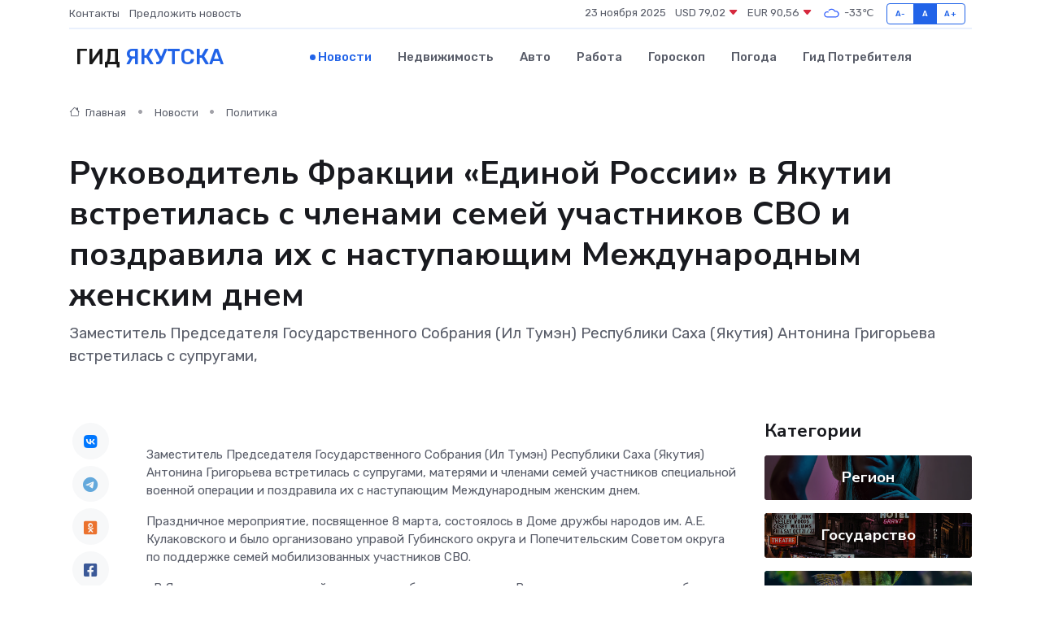

--- FILE ---
content_type: text/html; charset=UTF-8
request_url: https://yakutsk-gid.ru/news/politika/rukovoditel-frakcii-edinoy-rossii-v-yakutii-vstretilas-s-chlenami-semey-uchastnikov-svo-i-pozdravila-ih-s-nastupayuschim-mezhdunarodnym-zhenskim-dnem.htm
body_size: 10079
content:
<!DOCTYPE html>
<html lang="ru">
<head>
	<meta charset="utf-8">
	<meta name="csrf-token" content="8FK7hU1DqnD5Tz42N1RTK4mNg0nMIGhwKHwmZ2ge">
    <meta http-equiv="X-UA-Compatible" content="IE=edge">
    <meta name="viewport" content="width=device-width, initial-scale=1">
    <title>Руководитель Фракции «Единой России» в Якутии встретилась с членами семей участников СВО и поздравила их с наступающим Международным женским днем - новости Якутска</title>
    <meta name="description" property="description" content="Заместитель Председателя Государственного Собрания (Ил Тумэн) Республики Саха (Якутия) Антонина Григорьева встретилась с супругами,">
    
    <meta property="fb:pages" content="105958871990207" />
    <link rel="shortcut icon" type="image/x-icon" href="https://yakutsk-gid.ru/favicon.svg">
    <link rel="canonical" href="https://yakutsk-gid.ru/news/politika/rukovoditel-frakcii-edinoy-rossii-v-yakutii-vstretilas-s-chlenami-semey-uchastnikov-svo-i-pozdravila-ih-s-nastupayuschim-mezhdunarodnym-zhenskim-dnem.htm">
    <link rel="preconnect" href="https://fonts.gstatic.com">
    <link rel="dns-prefetch" href="https://fonts.googleapis.com">
    <link rel="dns-prefetch" href="https://pagead2.googlesyndication.com">
    <link rel="dns-prefetch" href="https://res.cloudinary.com">
    <link href="https://fonts.googleapis.com/css2?family=Nunito+Sans:wght@400;700&family=Rubik:wght@400;500;700&display=swap" rel="stylesheet">
    <link rel="stylesheet" type="text/css" href="https://yakutsk-gid.ru/assets/font-awesome/css/all.min.css">
    <link rel="stylesheet" type="text/css" href="https://yakutsk-gid.ru/assets/bootstrap-icons/bootstrap-icons.css">
    <link rel="stylesheet" type="text/css" href="https://yakutsk-gid.ru/assets/tiny-slider/tiny-slider.css">
    <link rel="stylesheet" type="text/css" href="https://yakutsk-gid.ru/assets/glightbox/css/glightbox.min.css">
    <link rel="stylesheet" type="text/css" href="https://yakutsk-gid.ru/assets/plyr/plyr.css">
    <link id="style-switch" rel="stylesheet" type="text/css" href="https://yakutsk-gid.ru/assets/css/style.css">
    <link rel="stylesheet" type="text/css" href="https://yakutsk-gid.ru/assets/css/style2.css">

    <meta name="twitter:card" content="summary">
    <meta name="twitter:site" content="@mysite">
    <meta name="twitter:title" content="Руководитель Фракции «Единой России» в Якутии встретилась с членами семей участников СВО и поздравила их с наступающим Международным женским днем - новости Якутска">
    <meta name="twitter:description" content="Заместитель Председателя Государственного Собрания (Ил Тумэн) Республики Саха (Якутия) Антонина Григорьева встретилась с супругами,">
    <meta name="twitter:creator" content="@mysite">
    <meta name="twitter:image:src" content="https://res.cloudinary.com/dctaddtoz/image/upload/g0asim6qzqnzrww11vnd">
    <meta name="twitter:domain" content="yakutsk-gid.ru">
    <meta name="twitter:card" content="summary_large_image" /><meta name="twitter:image" content="https://res.cloudinary.com/dctaddtoz/image/upload/g0asim6qzqnzrww11vnd">

    <meta property="og:url" content="http://yakutsk-gid.ru/news/politika/rukovoditel-frakcii-edinoy-rossii-v-yakutii-vstretilas-s-chlenami-semey-uchastnikov-svo-i-pozdravila-ih-s-nastupayuschim-mezhdunarodnym-zhenskim-dnem.htm">
    <meta property="og:title" content="Руководитель Фракции «Единой России» в Якутии встретилась с членами семей участников СВО и поздравила их с наступающим Международным женским днем - новости Якутска">
    <meta property="og:description" content="Заместитель Председателя Государственного Собрания (Ил Тумэн) Республики Саха (Якутия) Антонина Григорьева встретилась с супругами,">
    <meta property="og:type" content="website">
    <meta property="og:image" content="https://res.cloudinary.com/dctaddtoz/image/upload/g0asim6qzqnzrww11vnd">
    <meta property="og:locale" content="ru_RU">
    <meta property="og:site_name" content="Гид Якутска">
    

    <link rel="image_src" href="https://res.cloudinary.com/dctaddtoz/image/upload/g0asim6qzqnzrww11vnd" />

    <link rel="alternate" type="application/rss+xml" href="https://yakutsk-gid.ru/feed" title="Якутск: гид, новости, афиша">
        <script async src="https://pagead2.googlesyndication.com/pagead/js/adsbygoogle.js"></script>
    <script>
        (adsbygoogle = window.adsbygoogle || []).push({
            google_ad_client: "ca-pub-0899253526956684",
            enable_page_level_ads: true
        });
    </script>
        
    
    
    
    <script>if (window.top !== window.self) window.top.location.replace(window.self.location.href);</script>
    <script>if(self != top) { top.location=document.location;}</script>

<!-- Google tag (gtag.js) -->
<script async src="https://www.googletagmanager.com/gtag/js?id=G-71VQP5FD0J"></script>
<script>
  window.dataLayer = window.dataLayer || [];
  function gtag(){dataLayer.push(arguments);}
  gtag('js', new Date());

  gtag('config', 'G-71VQP5FD0J');
</script>
</head>
<body>
<script type="text/javascript" > (function(m,e,t,r,i,k,a){m[i]=m[i]||function(){(m[i].a=m[i].a||[]).push(arguments)}; m[i].l=1*new Date();k=e.createElement(t),a=e.getElementsByTagName(t)[0],k.async=1,k.src=r,a.parentNode.insertBefore(k,a)}) (window, document, "script", "https://mc.yandex.ru/metrika/tag.js", "ym"); ym(54008377, "init", {}); ym(86840228, "init", { clickmap:true, trackLinks:true, accurateTrackBounce:true, webvisor:true });</script> <noscript><div><img src="https://mc.yandex.ru/watch/54008377" style="position:absolute; left:-9999px;" alt="" /><img src="https://mc.yandex.ru/watch/86840228" style="position:absolute; left:-9999px;" alt="" /></div></noscript>
<script type="text/javascript">
    new Image().src = "//counter.yadro.ru/hit?r"+escape(document.referrer)+((typeof(screen)=="undefined")?"":";s"+screen.width+"*"+screen.height+"*"+(screen.colorDepth?screen.colorDepth:screen.pixelDepth))+";u"+escape(document.URL)+";h"+escape(document.title.substring(0,150))+";"+Math.random();
</script>
<!-- Rating@Mail.ru counter -->
<script type="text/javascript">
var _tmr = window._tmr || (window._tmr = []);
_tmr.push({id: "3138453", type: "pageView", start: (new Date()).getTime()});
(function (d, w, id) {
  if (d.getElementById(id)) return;
  var ts = d.createElement("script"); ts.type = "text/javascript"; ts.async = true; ts.id = id;
  ts.src = "https://top-fwz1.mail.ru/js/code.js";
  var f = function () {var s = d.getElementsByTagName("script")[0]; s.parentNode.insertBefore(ts, s);};
  if (w.opera == "[object Opera]") { d.addEventListener("DOMContentLoaded", f, false); } else { f(); }
})(document, window, "topmailru-code");
</script><noscript><div>
<img src="https://top-fwz1.mail.ru/counter?id=3138453;js=na" style="border:0;position:absolute;left:-9999px;" alt="Top.Mail.Ru" />
</div></noscript>
<!-- //Rating@Mail.ru counter -->

<header class="navbar-light navbar-sticky header-static">
    <div class="navbar-top d-none d-lg-block small">
        <div class="container">
            <div class="d-md-flex justify-content-between align-items-center my-1">
                <!-- Top bar left -->
                <ul class="nav">
                    <li class="nav-item">
                        <a class="nav-link ps-0" href="https://yakutsk-gid.ru/contacts">Контакты</a>
                    </li>
                    <li class="nav-item">
                        <a class="nav-link ps-0" href="https://yakutsk-gid.ru/sendnews">Предложить новость</a>
                    </li>
                    
                </ul>
                <!-- Top bar right -->
                <div class="d-flex align-items-center">
                    
                    <ul class="list-inline mb-0 text-center text-sm-end me-3">
						<li class="list-inline-item">
							<span>23 ноября 2025</span>
						</li>
                        <li class="list-inline-item">
                            <a class="nav-link px-0" href="https://yakutsk-gid.ru/currency">
                                <span>USD 79,02 <i class="bi bi-caret-down-fill text-danger"></i></span>
                            </a>
						</li>
                        <li class="list-inline-item">
                            <a class="nav-link px-0" href="https://yakutsk-gid.ru/currency">
                                <span>EUR 90,56 <i class="bi bi-caret-down-fill text-danger"></i></span>
                            </a>
						</li>
						<li class="list-inline-item">
                            <a class="nav-link px-0" href="https://yakutsk-gid.ru/pogoda">
                                <svg xmlns="http://www.w3.org/2000/svg" width="25" height="25" viewBox="0 0 30 30"><path fill="#315EFB" fill-rule="evenodd" d="M25.036 13.066a4.948 4.948 0 0 1 0 5.868A4.99 4.99 0 0 1 20.99 21H8.507a4.49 4.49 0 0 1-3.64-1.86 4.458 4.458 0 0 1 0-5.281A4.491 4.491 0 0 1 8.506 12c.686 0 1.37.159 1.996.473a.5.5 0 0 1 .16.766l-.33.399a.502.502 0 0 1-.598.132 2.976 2.976 0 0 0-3.346.608 3.007 3.007 0 0 0 .334 4.532c.527.396 1.177.59 1.836.59H20.94a3.54 3.54 0 0 0 2.163-.711 3.497 3.497 0 0 0 1.358-3.206 3.45 3.45 0 0 0-.706-1.727A3.486 3.486 0 0 0 20.99 12.5c-.07 0-.138.016-.208.02-.328.02-.645.085-.947.192a.496.496 0 0 1-.63-.287 4.637 4.637 0 0 0-.445-.874 4.495 4.495 0 0 0-.584-.733A4.461 4.461 0 0 0 14.998 9.5a4.46 4.46 0 0 0-3.177 1.318 2.326 2.326 0 0 0-.135.147.5.5 0 0 1-.592.131 5.78 5.78 0 0 0-.453-.19.5.5 0 0 1-.21-.79A5.97 5.97 0 0 1 14.998 8a5.97 5.97 0 0 1 4.237 1.757c.398.399.704.85.966 1.319.262-.042.525-.076.79-.076a4.99 4.99 0 0 1 4.045 2.066zM0 0v30V0zm30 0v30V0z"></path></svg>
                                <span>-33&#8451;</span>
                            </a>
						</li>
					</ul>

                    <!-- Font size accessibility START -->
                    <div class="btn-group me-2" role="group" aria-label="font size changer">
                        <input type="radio" class="btn-check" name="fntradio" id="font-sm">
                        <label class="btn btn-xs btn-outline-primary mb-0" for="font-sm">A-</label>

                        <input type="radio" class="btn-check" name="fntradio" id="font-default" checked>
                        <label class="btn btn-xs btn-outline-primary mb-0" for="font-default">A</label>

                        <input type="radio" class="btn-check" name="fntradio" id="font-lg">
                        <label class="btn btn-xs btn-outline-primary mb-0" for="font-lg">A+</label>
                    </div>

                    
                </div>
            </div>
            <!-- Divider -->
            <div class="border-bottom border-2 border-primary opacity-1"></div>
        </div>
    </div>

    <!-- Logo Nav START -->
    <nav class="navbar navbar-expand-lg">
        <div class="container">
            <!-- Logo START -->
            <a class="navbar-brand" href="https://yakutsk-gid.ru" style="text-align: end;">
                
                			<span class="ms-2 fs-3 text-uppercase fw-normal">Гид <span style="color: #2163e8;">Якутска</span></span>
                            </a>
            <!-- Logo END -->

            <!-- Responsive navbar toggler -->
            <button class="navbar-toggler ms-auto" type="button" data-bs-toggle="collapse"
                data-bs-target="#navbarCollapse" aria-controls="navbarCollapse" aria-expanded="false"
                aria-label="Toggle navigation">
                <span class="text-body h6 d-none d-sm-inline-block">Menu</span>
                <span class="navbar-toggler-icon"></span>
            </button>

            <!-- Main navbar START -->
            <div class="collapse navbar-collapse" id="navbarCollapse">
                <ul class="navbar-nav navbar-nav-scroll mx-auto">
                                        <li class="nav-item"> <a class="nav-link active" href="https://yakutsk-gid.ru/news">Новости</a></li>
                                        <li class="nav-item"> <a class="nav-link" href="https://yakutsk-gid.ru/realty">Недвижимость</a></li>
                                        <li class="nav-item"> <a class="nav-link" href="https://yakutsk-gid.ru/auto">Авто</a></li>
                                        <li class="nav-item"> <a class="nav-link" href="https://yakutsk-gid.ru/job">Работа</a></li>
                                        <li class="nav-item"> <a class="nav-link" href="https://yakutsk-gid.ru/horoscope">Гороскоп</a></li>
                                        <li class="nav-item"> <a class="nav-link" href="https://yakutsk-gid.ru/pogoda">Погода</a></li>
                                        <li class="nav-item"> <a class="nav-link" href="https://yakutsk-gid.ru/poleznoe">Гид потребителя</a></li>
                                    </ul>
            </div>
            <!-- Main navbar END -->

            
        </div>
    </nav>
    <!-- Logo Nav END -->
</header>
    <main>
        <!-- =======================
                Main content START -->
        <section class="pt-3 pb-lg-5">
            <div class="container" data-sticky-container>
                <div class="row">
                    <!-- Main Post START -->
                    <div class="col-lg-9">
                        <!-- Categorie Detail START -->
                        <div class="mb-4">
							<nav aria-label="breadcrumb" itemscope itemtype="http://schema.org/BreadcrumbList">
								<ol class="breadcrumb breadcrumb-dots">
									<li class="breadcrumb-item" itemprop="itemListElement" itemscope itemtype="http://schema.org/ListItem">
										<meta itemprop="name" content="Гид Якутска">
										<meta itemprop="position" content="1">
										<meta itemprop="item" content="https://yakutsk-gid.ru">
										<a itemprop="url" href="https://yakutsk-gid.ru">
										<i class="bi bi-house me-1"></i> Главная
										</a>
									</li>
									<li class="breadcrumb-item" itemprop="itemListElement" itemscope itemtype="http://schema.org/ListItem">
										<meta itemprop="name" content="Новости">
										<meta itemprop="position" content="2">
										<meta itemprop="item" content="https://yakutsk-gid.ru/news">
										<a itemprop="url" href="https://yakutsk-gid.ru/news"> Новости</a>
									</li>
									<li class="breadcrumb-item" aria-current="page" itemprop="itemListElement" itemscope itemtype="http://schema.org/ListItem">
										<meta itemprop="name" content="Политика">
										<meta itemprop="position" content="3">
										<meta itemprop="item" content="https://yakutsk-gid.ru/news/politika">
										<a itemprop="url" href="https://yakutsk-gid.ru/news/politika"> Политика</a>
									</li>
									<li aria-current="page" itemprop="itemListElement" itemscope itemtype="http://schema.org/ListItem">
									<meta itemprop="name" content="Руководитель Фракции «Единой России» в Якутии встретилась с членами семей участников СВО и поздравила их с наступающим Международным женским днем">
									<meta itemprop="position" content="4" />
									<meta itemprop="item" content="https://yakutsk-gid.ru/news/politika/rukovoditel-frakcii-edinoy-rossii-v-yakutii-vstretilas-s-chlenami-semey-uchastnikov-svo-i-pozdravila-ih-s-nastupayuschim-mezhdunarodnym-zhenskim-dnem.htm">
									</li>
								</ol>
							</nav>
						
                        </div>
                    </div>
                </div>
                <div class="row align-items-center">
                                                        <!-- Content -->
                    <div class="col-md-12 mt-4 mt-md-0">
                                            <h1 class="display-6">Руководитель Фракции «Единой России» в Якутии встретилась с членами семей участников СВО и поздравила их с наступающим Международным женским днем</h1>
                        <p class="lead">Заместитель Председателя Государственного Собрания (Ил Тумэн) Республики Саха (Якутия) Антонина Григорьева встретилась с супругами,</p>
                    </div>
				                                    </div>
            </div>
        </section>
        <!-- =======================
        Main START -->
        <section class="pt-0">
            <div class="container position-relative" data-sticky-container>
                <div class="row">
                    <!-- Left sidebar START -->
                    <div class="col-md-1">
                        <div class="text-start text-lg-center mb-5" data-sticky data-margin-top="80" data-sticky-for="767">
                            <style>
                                .fa-vk::before {
                                    color: #07f;
                                }
                                .fa-telegram::before {
                                    color: #64a9dc;
                                }
                                .fa-facebook-square::before {
                                    color: #3b5998;
                                }
                                .fa-odnoklassniki-square::before {
                                    color: #eb722e;
                                }
                                .fa-twitter-square::before {
                                    color: #00aced;
                                }
                                .fa-whatsapp::before {
                                    color: #65bc54;
                                }
                                .fa-viber::before {
                                    color: #7b519d;
                                }
                                .fa-moimir svg {
                                    background-color: #168de2;
                                    height: 18px;
                                    width: 18px;
                                    background-size: 18px 18px;
                                    border-radius: 4px;
                                    margin-bottom: 2px;
                                }
                            </style>
                            <ul class="nav text-white-force">
                                <li class="nav-item">
                                    <a class="nav-link icon-md rounded-circle m-1 p-0 fs-5 bg-light" href="https://vk.com/share.php?url=https://yakutsk-gid.ru/news/politika/rukovoditel-frakcii-edinoy-rossii-v-yakutii-vstretilas-s-chlenami-semey-uchastnikov-svo-i-pozdravila-ih-s-nastupayuschim-mezhdunarodnym-zhenskim-dnem.htm&title=Руководитель Фракции «Единой России» в Якутии встретилась с членами семей участников СВО и поздравила их с наступающим Международным женским днем - новости Якутска&utm_source=share" rel="nofollow" target="_blank">
                                        <i class="fab fa-vk align-middle text-body"></i>
                                    </a>
                                </li>
                                <li class="nav-item">
                                    <a class="nav-link icon-md rounded-circle m-1 p-0 fs-5 bg-light" href="https://t.me/share/url?url=https://yakutsk-gid.ru/news/politika/rukovoditel-frakcii-edinoy-rossii-v-yakutii-vstretilas-s-chlenami-semey-uchastnikov-svo-i-pozdravila-ih-s-nastupayuschim-mezhdunarodnym-zhenskim-dnem.htm&text=Руководитель Фракции «Единой России» в Якутии встретилась с членами семей участников СВО и поздравила их с наступающим Международным женским днем - новости Якутска&utm_source=share" rel="nofollow" target="_blank">
                                        <i class="fab fa-telegram align-middle text-body"></i>
                                    </a>
                                </li>
                                <li class="nav-item">
                                    <a class="nav-link icon-md rounded-circle m-1 p-0 fs-5 bg-light" href="https://connect.ok.ru/offer?url=https://yakutsk-gid.ru/news/politika/rukovoditel-frakcii-edinoy-rossii-v-yakutii-vstretilas-s-chlenami-semey-uchastnikov-svo-i-pozdravila-ih-s-nastupayuschim-mezhdunarodnym-zhenskim-dnem.htm&title=Руководитель Фракции «Единой России» в Якутии встретилась с членами семей участников СВО и поздравила их с наступающим Международным женским днем - новости Якутска&utm_source=share" rel="nofollow" target="_blank">
                                        <i class="fab fa-odnoklassniki-square align-middle text-body"></i>
                                    </a>
                                </li>
                                <li class="nav-item">
                                    <a class="nav-link icon-md rounded-circle m-1 p-0 fs-5 bg-light" href="https://www.facebook.com/sharer.php?src=sp&u=https://yakutsk-gid.ru/news/politika/rukovoditel-frakcii-edinoy-rossii-v-yakutii-vstretilas-s-chlenami-semey-uchastnikov-svo-i-pozdravila-ih-s-nastupayuschim-mezhdunarodnym-zhenskim-dnem.htm&title=Руководитель Фракции «Единой России» в Якутии встретилась с членами семей участников СВО и поздравила их с наступающим Международным женским днем - новости Якутска&utm_source=share" rel="nofollow" target="_blank">
                                        <i class="fab fa-facebook-square align-middle text-body"></i>
                                    </a>
                                </li>
                                <li class="nav-item">
                                    <a class="nav-link icon-md rounded-circle m-1 p-0 fs-5 bg-light" href="https://twitter.com/intent/tweet?text=Руководитель Фракции «Единой России» в Якутии встретилась с членами семей участников СВО и поздравила их с наступающим Международным женским днем - новости Якутска&url=https://yakutsk-gid.ru/news/politika/rukovoditel-frakcii-edinoy-rossii-v-yakutii-vstretilas-s-chlenami-semey-uchastnikov-svo-i-pozdravila-ih-s-nastupayuschim-mezhdunarodnym-zhenskim-dnem.htm&utm_source=share" rel="nofollow" target="_blank">
                                        <i class="fab fa-twitter-square align-middle text-body"></i>
                                    </a>
                                </li>
                                <li class="nav-item">
                                    <a class="nav-link icon-md rounded-circle m-1 p-0 fs-5 bg-light" href="https://api.whatsapp.com/send?text=Руководитель Фракции «Единой России» в Якутии встретилась с членами семей участников СВО и поздравила их с наступающим Международным женским днем - новости Якутска https://yakutsk-gid.ru/news/politika/rukovoditel-frakcii-edinoy-rossii-v-yakutii-vstretilas-s-chlenami-semey-uchastnikov-svo-i-pozdravila-ih-s-nastupayuschim-mezhdunarodnym-zhenskim-dnem.htm&utm_source=share" rel="nofollow" target="_blank">
                                        <i class="fab fa-whatsapp align-middle text-body"></i>
                                    </a>
                                </li>
                                <li class="nav-item">
                                    <a class="nav-link icon-md rounded-circle m-1 p-0 fs-5 bg-light" href="viber://forward?text=Руководитель Фракции «Единой России» в Якутии встретилась с членами семей участников СВО и поздравила их с наступающим Международным женским днем - новости Якутска https://yakutsk-gid.ru/news/politika/rukovoditel-frakcii-edinoy-rossii-v-yakutii-vstretilas-s-chlenami-semey-uchastnikov-svo-i-pozdravila-ih-s-nastupayuschim-mezhdunarodnym-zhenskim-dnem.htm&utm_source=share" rel="nofollow" target="_blank">
                                        <i class="fab fa-viber align-middle text-body"></i>
                                    </a>
                                </li>
                                <li class="nav-item">
                                    <a class="nav-link icon-md rounded-circle m-1 p-0 fs-5 bg-light" href="https://connect.mail.ru/share?url=https://yakutsk-gid.ru/news/politika/rukovoditel-frakcii-edinoy-rossii-v-yakutii-vstretilas-s-chlenami-semey-uchastnikov-svo-i-pozdravila-ih-s-nastupayuschim-mezhdunarodnym-zhenskim-dnem.htm&title=Руководитель Фракции «Единой России» в Якутии встретилась с членами семей участников СВО и поздравила их с наступающим Международным женским днем - новости Якутска&utm_source=share" rel="nofollow" target="_blank">
                                        <i class="fab fa-moimir align-middle text-body"><svg viewBox='0 0 24 24' xmlns='http://www.w3.org/2000/svg'><path d='M8.889 9.667a1.333 1.333 0 100-2.667 1.333 1.333 0 000 2.667zm6.222 0a1.333 1.333 0 100-2.667 1.333 1.333 0 000 2.667zm4.77 6.108l-1.802-3.028a.879.879 0 00-1.188-.307.843.843 0 00-.313 1.166l.214.36a6.71 6.71 0 01-4.795 1.996 6.711 6.711 0 01-4.792-1.992l.217-.364a.844.844 0 00-.313-1.166.878.878 0 00-1.189.307l-1.8 3.028a.844.844 0 00.312 1.166.88.88 0 001.189-.307l.683-1.147a8.466 8.466 0 005.694 2.18 8.463 8.463 0 005.698-2.184l.685 1.151a.873.873 0 001.189.307.844.844 0 00.312-1.166z' fill='#FFF' fill-rule='evenodd'/></svg></i>
                                    </a>
                                </li>
                                
                            </ul>
                        </div>
                    </div>
                    <!-- Left sidebar END -->

                    <!-- Main Content START -->
                    <div class="col-md-10 col-lg-8 mb-5">
                        <div class="mb-4">
                                                    </div>
                        <div itemscope itemtype="http://schema.org/NewsArticle">
                            <meta itemprop="headline" content="Руководитель Фракции «Единой России» в Якутии встретилась с членами семей участников СВО и поздравила их с наступающим Международным женским днем">
                            <meta itemprop="identifier" content="https://yakutsk-gid.ru/11823">
                            <span itemprop="articleBody"><p> Заместитель Председателя Государственного Собрания (Ил Тумэн) Республики Саха (Якутия) Антонина Григорьева встретилась с супругами, матерями и членами семей участников специальной военной операции и поздравила их с наступающим Международным женским днем. </p> <p> Праздничное мероприятие, посвященное 8 марта, состоялось в Доме дружбы народов им. А.Е. Кулаковского и было организовано управой Губинского округа и Попечительским Советом округа по поддержке семей мобилизованных участников СВО. </p> <p> &laquo;В Якутии нет семьи, которой не коснулась бы спецоперация. В такое время желаю вам набраться смелости и терпения. От вашего настроя зависит настроение всех членов семьи. Пусть дети радуют своими каждодневными успехами, а любимая работа, любимая семья, светлые мечты, непоколебимая вера в Победу, поддержка друзей и коллег делают вас сильными и счастливыми!&raquo;, - пожелала Антонина Григорьева. </p> <p> Как председатель Попечительского Совета Губинского округа по работе с семьями мобилизованных граждан, парламентарий отметила, что в любое время участницы встречи могут обратиться к ней со своими вопросами, пожеланиями. &laquo;Будем помогать, решать ваши вопросы&raquo;, - сказала она. Вице-спикер парламента Якутии рассказала о работе, проводимой по поддержке мобилизованных в республике, сообщила, что в этот день она также встретилась в ГАУ РС (Я) &laquo;Республиканский социально-оздоровительный центр комплексной реабилитации инвалидов&raquo; с участниками СВО. 
										
											
											

										
</p> <p> &laquo;Цель сегодняшнего мероприятия &ndash; подарить женам, матерям и членам семей участников специальной военной операции весеннее настроение. Очень надеемся, что то душевное тепло, которое было сегодня в общении, в музыке, в словах каждого выступающего, даст участницам встречи больше сил в завтрашнем дне&raquo;, - отметила руководитель управы Губинского округа Гульжан Огонерова. Она сообщила, что в рамках мероприятия подготовлены подарки от главы г. Якутска Евгения Григорьева. Большую поддержку в проведении оказал Попечительский Совет Губинского округа по работе с семьями мобилизованных граждан под председательством Антонины Григорьевой. </p> <p> В этот день в адрес членов семей участников СВО прозвучали искренние слова благодарности, пожелания крепкого здоровья, счастья, добра, семейного благополучия, и исполнения всех желаний, чтобы их близкие люди вернулись живыми и невредимыми. </p> <p> &nbsp;  </p> <p> Пресс-служба Ил Тумэна </p></span>
                        </div>
                                                                        <div><a href="https://yakut.er.ru/activity/news/rukovoditel-frakcii-edinoj-rossii-v-yakutii-vstretilas-s-chlenami-semej-uchastnikov-svo-i-pozdravila-ih-s-nastupayushim-mezhdunarodnym-zhenskim-dnem" target="_blank" rel="author">Источник</a></div>
                                                                        <div class="col-12 mt-3"><a href="https://yakutsk-gid.ru/sendnews">Предложить новость</a></div>
                        <div class="col-12 mt-5">
                            <h2 class="my-3">Последние новости</h2>
                            <div class="row gy-4">
                                <!-- Card item START -->
<div class="col-sm-6">
    <div class="card" itemscope="" itemtype="http://schema.org/BlogPosting">
        <!-- Card img -->
        <div class="position-relative">
                        <img class="card-img" src="https://res.cloudinary.com/dctaddtoz/image/upload/c_fill,w_420,h_315,q_auto,g_face/hkiytbwqj42vukvepb4c" alt="Что такое частотный преобразователь и почему он ломается?" itemprop="image">
                    </div>
        <div class="card-body px-0 pt-3" itemprop="name">
            <h4 class="card-title" itemprop="headline"><a href="https://yakutsk-gid.ru/news/ekonomika/chto-takoe-chastotnyy-preobrazovatel-i-pochemu-on-lomaetsya.htm"
                    class="btn-link text-reset fw-bold" itemprop="url">Что такое частотный преобразователь и почему он ломается?</a></h4>
            <p class="card-text" itemprop="articleBody">Главное устройство для управления электродвигателями: возможности, слабые места и причины поломок</p>
        </div>
        <meta itemprop="author" content="Редактор"/>
        <meta itemscope itemprop="mainEntityOfPage" itemType="https://schema.org/WebPage" itemid="https://yakutsk-gid.ru/news/ekonomika/chto-takoe-chastotnyy-preobrazovatel-i-pochemu-on-lomaetsya.htm"/>
        <meta itemprop="dateModified" content="2025-11-04"/>
        <meta itemprop="datePublished" content="2025-11-04"/>
    </div>
</div>
<!-- Card item END -->
<!-- Card item START -->
<div class="col-sm-6">
    <div class="card" itemscope="" itemtype="http://schema.org/BlogPosting">
        <!-- Card img -->
        <div class="position-relative">
                        <img class="card-img" src="https://res.cloudinary.com/dctaddtoz/image/upload/c_fill,w_420,h_315,q_auto,g_face/qhhokipm51lxtyaizujm" alt="«Жизнь, отданная искусству»: в Якутске почтили память Марфы Колесовой-Расторгуевой" itemprop="image">
                    </div>
        <div class="card-body px-0 pt-3" itemprop="name">
            <h4 class="card-title" itemprop="headline"><a href="https://yakutsk-gid.ru/news/gosudarstvo/zhizn-otdannaya-iskusstvu-v-yakutske-pochtili-pamyat-marfy-kolesovoy-rastorguevoy.htm"
                    class="btn-link text-reset fw-bold" itemprop="url">«Жизнь, отданная искусству»: в Якутске почтили память Марфы Колесовой-Расторгуевой</a></h4>
            <p class="card-text" itemprop="articleBody">Мероприятие приурочили к 75-летию заслуженной артистки России и народной артистки Якутии Марфы Колесовой-Расторгуевой

В пятницу, 4 апреля, в национальной библиотеке республики, прошло теплое и душевное мероприятие,</p>
        </div>
        <meta itemprop="author" content="Редактор"/>
        <meta itemscope itemprop="mainEntityOfPage" itemType="https://schema.org/WebPage" itemid="https://yakutsk-gid.ru/news/gosudarstvo/zhizn-otdannaya-iskusstvu-v-yakutske-pochtili-pamyat-marfy-kolesovoy-rastorguevoy.htm"/>
        <meta itemprop="dateModified" content="2025-04-06"/>
        <meta itemprop="datePublished" content="2025-04-06"/>
    </div>
</div>
<!-- Card item END -->
<!-- Card item START -->
<div class="col-sm-6">
    <div class="card" itemscope="" itemtype="http://schema.org/BlogPosting">
        <!-- Card img -->
        <div class="position-relative">
                        <img class="card-img" src="https://res.cloudinary.com/dctaddtoz/image/upload/c_fill,w_420,h_315,q_auto,g_face/sfj3lmlpsfqtpvxanvxp" alt="В Якутске торжественно отметили 100-летие выдающегося государственного деятеля Гавриила Чиряева" itemprop="image">
                    </div>
        <div class="card-body px-0 pt-3" itemprop="name">
            <h4 class="card-title" itemprop="headline"><a href="https://yakutsk-gid.ru/news/gosudarstvo/v-yakutske-torzhestvenno-otmetili-100-letie-vydayuschegosya-gosudarstvennogo-deyatelya-gavriila-chiryaeva.htm"
                    class="btn-link text-reset fw-bold" itemprop="url">В Якутске торжественно отметили 100-летие выдающегося государственного деятеля Гавриила Чиряева</a></h4>
            <p class="card-text" itemprop="articleBody">В Якутске отмечают 100-летие со дня рождения выдающегося государственного и политического деятеля Республики Саха (Якутия), участника Великой Отечественной войны Гавриила Иосифовича Чиряева.</p>
        </div>
        <meta itemprop="author" content="Редактор"/>
        <meta itemscope itemprop="mainEntityOfPage" itemType="https://schema.org/WebPage" itemid="https://yakutsk-gid.ru/news/gosudarstvo/v-yakutske-torzhestvenno-otmetili-100-letie-vydayuschegosya-gosudarstvennogo-deyatelya-gavriila-chiryaeva.htm"/>
        <meta itemprop="dateModified" content="2025-04-06"/>
        <meta itemprop="datePublished" content="2025-04-06"/>
    </div>
</div>
<!-- Card item END -->
<!-- Card item START -->
<div class="col-sm-6">
    <div class="card" itemscope="" itemtype="http://schema.org/BlogPosting">
        <!-- Card img -->
        <div class="position-relative">
            <img class="card-img" src="https://res.cloudinary.com/dgrztpv8n/image/upload/c_fill,w_420,h_315,q_auto,g_face/c1x5jywzjyuam3aebw8y" alt="Куда пойти с детьми в Уфе: 10 весёлых мест на выходные" itemprop="image">
        </div>
        <div class="card-body px-0 pt-3" itemprop="name">
            <h4 class="card-title" itemprop="headline"><a href="https://birsk-gid.ru/news/ekonomika/kuda-poyti-s-detmi-v-ufe-10-veselyh-mest-na-vyhodnye.htm" class="btn-link text-reset fw-bold" itemprop="url">Куда пойти с детьми в Уфе: 10 весёлых мест на выходные</a></h4>
            <p class="card-text" itemprop="articleBody">Идеи для семейного отдыха в столице Башкортостана — от активных игр до познавательных музеев</p>
        </div>
        <meta itemprop="author" content="Редактор"/>
        <meta itemscope itemprop="mainEntityOfPage" itemType="https://schema.org/WebPage" itemid="https://birsk-gid.ru/news/ekonomika/kuda-poyti-s-detmi-v-ufe-10-veselyh-mest-na-vyhodnye.htm"/>
        <meta itemprop="dateModified" content="2025-11-23"/>
        <meta itemprop="datePublished" content="2025-11-23"/>
    </div>
</div>
<!-- Card item END -->
                            </div>
                        </div>
						<div class="col-12 bg-primary bg-opacity-10 p-2 mt-3 rounded">
							Здесь вы можете узнать о лучших предложениях и выгодных условиях, чтобы <a href="https://nazran-gid.ru/realty">купить квартиру в Назрани</a>
						</div>
                        <!-- Comments START -->
                        <div class="mt-5">
                            <h3>Комментарии (0)</h3>
                        </div>
                        <!-- Comments END -->
                        <!-- Reply START -->
                        <div>
                            <h3>Добавить комментарий</h3>
                            <small>Ваш email не публикуется. Обязательные поля отмечены *</small>
                            <form class="row g-3 mt-2">
                                <div class="col-md-6">
                                    <label class="form-label">Имя *</label>
                                    <input type="text" class="form-control" aria-label="First name">
                                </div>
                                <div class="col-md-6">
                                    <label class="form-label">Email *</label>
                                    <input type="email" class="form-control">
                                </div>
                                <div class="col-12">
                                    <label class="form-label">Текст комментария *</label>
                                    <textarea class="form-control" rows="3"></textarea>
                                </div>
                                <div class="col-12">
                                    <button type="submit" class="btn btn-primary">Оставить комментарий</button>
                                </div>
                            </form>
                        </div>
                        <!-- Reply END -->
                    </div>
                    <!-- Main Content END -->
                    <!-- Right sidebar START -->
                    <div class="col-lg-3 d-none d-lg-block">
                        <div data-sticky data-margin-top="80" data-sticky-for="991">
                            <!-- Categories -->
                            <div>
                                <h4 class="mb-3">Категории</h4>
                                                                    <!-- Category item -->
                                    <div class="text-center mb-3 card-bg-scale position-relative overflow-hidden rounded"
                                        style="background-image:url(https://yakutsk-gid.ru/assets/images/blog/4by3/08.jpg); background-position: center left; background-size: cover;">
                                        <div class="bg-dark-overlay-4 p-3">
                                            <a href="https://yakutsk-gid.ru/news/region"
                                                class="stretched-link btn-link fw-bold text-white h5">Регион</a>
                                        </div>
                                    </div>
                                                                    <!-- Category item -->
                                    <div class="text-center mb-3 card-bg-scale position-relative overflow-hidden rounded"
                                        style="background-image:url(https://yakutsk-gid.ru/assets/images/blog/4by3/01.jpg); background-position: center left; background-size: cover;">
                                        <div class="bg-dark-overlay-4 p-3">
                                            <a href="https://yakutsk-gid.ru/news/gosudarstvo"
                                                class="stretched-link btn-link fw-bold text-white h5">Государство</a>
                                        </div>
                                    </div>
                                                                    <!-- Category item -->
                                    <div class="text-center mb-3 card-bg-scale position-relative overflow-hidden rounded"
                                        style="background-image:url(https://yakutsk-gid.ru/assets/images/blog/4by3/06.jpg); background-position: center left; background-size: cover;">
                                        <div class="bg-dark-overlay-4 p-3">
                                            <a href="https://yakutsk-gid.ru/news/zdorove"
                                                class="stretched-link btn-link fw-bold text-white h5">Здоровье</a>
                                        </div>
                                    </div>
                                                                    <!-- Category item -->
                                    <div class="text-center mb-3 card-bg-scale position-relative overflow-hidden rounded"
                                        style="background-image:url(https://yakutsk-gid.ru/assets/images/blog/4by3/05.jpg); background-position: center left; background-size: cover;">
                                        <div class="bg-dark-overlay-4 p-3">
                                            <a href="https://yakutsk-gid.ru/news/ekonomika"
                                                class="stretched-link btn-link fw-bold text-white h5">Экономика</a>
                                        </div>
                                    </div>
                                                                    <!-- Category item -->
                                    <div class="text-center mb-3 card-bg-scale position-relative overflow-hidden rounded"
                                        style="background-image:url(https://yakutsk-gid.ru/assets/images/blog/4by3/09.jpg); background-position: center left; background-size: cover;">
                                        <div class="bg-dark-overlay-4 p-3">
                                            <a href="https://yakutsk-gid.ru/news/politika"
                                                class="stretched-link btn-link fw-bold text-white h5">Политика</a>
                                        </div>
                                    </div>
                                                                    <!-- Category item -->
                                    <div class="text-center mb-3 card-bg-scale position-relative overflow-hidden rounded"
                                        style="background-image:url(https://yakutsk-gid.ru/assets/images/blog/4by3/09.jpg); background-position: center left; background-size: cover;">
                                        <div class="bg-dark-overlay-4 p-3">
                                            <a href="https://yakutsk-gid.ru/news/nauka-i-obrazovanie"
                                                class="stretched-link btn-link fw-bold text-white h5">Наука и Образование</a>
                                        </div>
                                    </div>
                                                                    <!-- Category item -->
                                    <div class="text-center mb-3 card-bg-scale position-relative overflow-hidden rounded"
                                        style="background-image:url(https://yakutsk-gid.ru/assets/images/blog/4by3/08.jpg); background-position: center left; background-size: cover;">
                                        <div class="bg-dark-overlay-4 p-3">
                                            <a href="https://yakutsk-gid.ru/news/proisshestviya"
                                                class="stretched-link btn-link fw-bold text-white h5">Происшествия</a>
                                        </div>
                                    </div>
                                                                    <!-- Category item -->
                                    <div class="text-center mb-3 card-bg-scale position-relative overflow-hidden rounded"
                                        style="background-image:url(https://yakutsk-gid.ru/assets/images/blog/4by3/04.jpg); background-position: center left; background-size: cover;">
                                        <div class="bg-dark-overlay-4 p-3">
                                            <a href="https://yakutsk-gid.ru/news/religiya"
                                                class="stretched-link btn-link fw-bold text-white h5">Религия</a>
                                        </div>
                                    </div>
                                                                    <!-- Category item -->
                                    <div class="text-center mb-3 card-bg-scale position-relative overflow-hidden rounded"
                                        style="background-image:url(https://yakutsk-gid.ru/assets/images/blog/4by3/01.jpg); background-position: center left; background-size: cover;">
                                        <div class="bg-dark-overlay-4 p-3">
                                            <a href="https://yakutsk-gid.ru/news/kultura"
                                                class="stretched-link btn-link fw-bold text-white h5">Культура</a>
                                        </div>
                                    </div>
                                                                    <!-- Category item -->
                                    <div class="text-center mb-3 card-bg-scale position-relative overflow-hidden rounded"
                                        style="background-image:url(https://yakutsk-gid.ru/assets/images/blog/4by3/09.jpg); background-position: center left; background-size: cover;">
                                        <div class="bg-dark-overlay-4 p-3">
                                            <a href="https://yakutsk-gid.ru/news/sport"
                                                class="stretched-link btn-link fw-bold text-white h5">Спорт</a>
                                        </div>
                                    </div>
                                                                    <!-- Category item -->
                                    <div class="text-center mb-3 card-bg-scale position-relative overflow-hidden rounded"
                                        style="background-image:url(https://yakutsk-gid.ru/assets/images/blog/4by3/06.jpg); background-position: center left; background-size: cover;">
                                        <div class="bg-dark-overlay-4 p-3">
                                            <a href="https://yakutsk-gid.ru/news/obschestvo"
                                                class="stretched-link btn-link fw-bold text-white h5">Общество</a>
                                        </div>
                                    </div>
                                                            </div>
                        </div>
                    </div>
                    <!-- Right sidebar END -->
                </div>
        </section>
    </main>
<footer class="bg-dark pt-5">
    
    <!-- Footer copyright START -->
    <div class="bg-dark-overlay-3 mt-5">
        <div class="container">
            <div class="row align-items-center justify-content-md-between py-4">
                <div class="col-md-6">
                    <!-- Copyright -->
                    <div class="text-center text-md-start text-primary-hover text-muted">
                        &#169;2025 Якутск. Все права защищены.
                    </div>
                </div>
                
            </div>
        </div>
    </div>
    <!-- Footer copyright END -->
    <script type="application/ld+json">
        {"@context":"https:\/\/schema.org","@type":"Organization","name":"\u042f\u043a\u0443\u0442\u0441\u043a - \u0433\u0438\u0434, \u043d\u043e\u0432\u043e\u0441\u0442\u0438, \u0430\u0444\u0438\u0448\u0430","url":"https:\/\/yakutsk-gid.ru","sameAs":["https:\/\/vk.com\/public207934132","https:\/\/t.me\/yakutsk_gid"]}
    </script>
</footer>
<!-- Back to top -->
<div class="back-top"><i class="bi bi-arrow-up-short"></i></div>
<script src="https://yakutsk-gid.ru/assets/bootstrap/js/bootstrap.bundle.min.js"></script>
<script src="https://yakutsk-gid.ru/assets/tiny-slider/tiny-slider.js"></script>
<script src="https://yakutsk-gid.ru/assets/sticky-js/sticky.min.js"></script>
<script src="https://yakutsk-gid.ru/assets/glightbox/js/glightbox.min.js"></script>
<script src="https://yakutsk-gid.ru/assets/plyr/plyr.js"></script>
<script src="https://yakutsk-gid.ru/assets/js/functions.js"></script>
<script src="https://yastatic.net/share2/share.js" async></script>
<script defer src="https://static.cloudflareinsights.com/beacon.min.js/vcd15cbe7772f49c399c6a5babf22c1241717689176015" integrity="sha512-ZpsOmlRQV6y907TI0dKBHq9Md29nnaEIPlkf84rnaERnq6zvWvPUqr2ft8M1aS28oN72PdrCzSjY4U6VaAw1EQ==" data-cf-beacon='{"version":"2024.11.0","token":"e368ad124fbd4dc18245ee84b3c87bc2","r":1,"server_timing":{"name":{"cfCacheStatus":true,"cfEdge":true,"cfExtPri":true,"cfL4":true,"cfOrigin":true,"cfSpeedBrain":true},"location_startswith":null}}' crossorigin="anonymous"></script>
</body>
</html>


--- FILE ---
content_type: text/html; charset=utf-8
request_url: https://www.google.com/recaptcha/api2/aframe
body_size: 264
content:
<!DOCTYPE HTML><html><head><meta http-equiv="content-type" content="text/html; charset=UTF-8"></head><body><script nonce="ZqYoQKiPJf4Ls3kxKfVrJg">/** Anti-fraud and anti-abuse applications only. See google.com/recaptcha */ try{var clients={'sodar':'https://pagead2.googlesyndication.com/pagead/sodar?'};window.addEventListener("message",function(a){try{if(a.source===window.parent){var b=JSON.parse(a.data);var c=clients[b['id']];if(c){var d=document.createElement('img');d.src=c+b['params']+'&rc='+(localStorage.getItem("rc::a")?sessionStorage.getItem("rc::b"):"");window.document.body.appendChild(d);sessionStorage.setItem("rc::e",parseInt(sessionStorage.getItem("rc::e")||0)+1);localStorage.setItem("rc::h",'1763886388646');}}}catch(b){}});window.parent.postMessage("_grecaptcha_ready", "*");}catch(b){}</script></body></html>